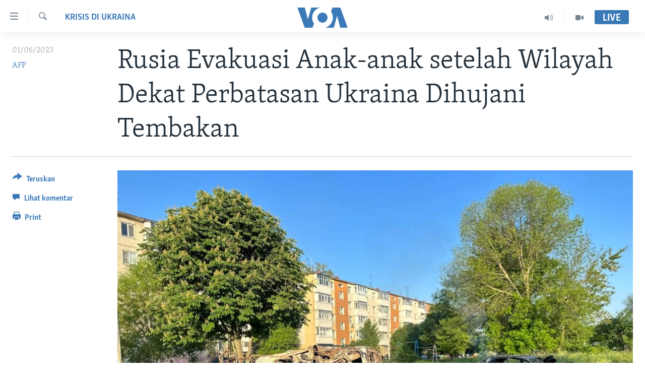

--- FILE ---
content_type: text/html; charset=utf-8
request_url: https://www.voaindonesia.com/a/rusia-evakuasi-anak-anak-setelah-wilayah-dekat-perbatasan-ukraina-dihujani-tembakan/7118219.html
body_size: 11394
content:

<!DOCTYPE html>
<html lang="id" dir="ltr" class="no-js">
<head>
<link href="/Content/responsive/VOA/id/VOA-id.css?&amp;av=0.0.0.0&amp;cb=306" rel="stylesheet"/>
<script src="https://tags.voaindonesia.com/voa-pangea/prod/utag.sync.js"></script> <script type='text/javascript' src='https://www.youtube.com/iframe_api' async></script>
<script type="text/javascript">
//a general 'js' detection, must be on top level in <head>, due to CSS performance
document.documentElement.className = "js";
var cacheBuster = "306";
var appBaseUrl = "/";
var imgEnhancerBreakpoints = [0, 144, 256, 408, 650, 1023, 1597];
var isLoggingEnabled = false;
var isPreviewPage = false;
var isLivePreviewPage = false;
if (!isPreviewPage) {
window.RFE = window.RFE || {};
window.RFE.cacheEnabledByParam = window.location.href.indexOf('nocache=1') === -1;
const url = new URL(window.location.href);
const params = new URLSearchParams(url.search);
// Remove the 'nocache' parameter
params.delete('nocache');
// Update the URL without the 'nocache' parameter
url.search = params.toString();
window.history.replaceState(null, '', url.toString());
} else {
window.addEventListener('load', function() {
const links = window.document.links;
for (let i = 0; i < links.length; i++) {
links[i].href = '#';
links[i].target = '_self';
}
})
}
var pwaEnabled = false;
var swCacheDisabled;
</script>
<meta charset="utf-8" />
<title>Rusia Evakuasi Anak-anak setelah Wilayah Dekat Perbatasan Ukraina Dihujani Tembakan</title>
<meta name="description" content="Rusia mengaku mengevakuasi ratusan anak dari sejumlah desa karena meningkatnya hujanan tembakan di wilayah perbatasan Kota Belgorod, di mana situasinya dianggap mengkhawatirkan oleh Kremlin.
Lebih dari setahun semenjak invasi ke Ukraina, Rusia kini menghadapi peningkatan serangan di tanahnya..." />
<meta name="keywords" content="Eropa, VOA Headline News, Krisis di Ukraina, Rusia, anak-anak, evakuasi, Belgorod" />
<meta name="viewport" content="width=device-width, initial-scale=1.0" />
<meta http-equiv="X-UA-Compatible" content="IE=edge" />
<meta name="robots" content="max-image-preview:large"><meta property="fb:pages" content="145990654824" />
<meta name="msvalidate.01" content="3286EE554B6F672A6F2E608C02343C0E" />
<link href="https://www.voaindonesia.com/a/rusia-evakuasi-anak-anak-setelah-wilayah-dekat-perbatasan-ukraina-dihujani-tembakan/7118219.html" rel="canonical" />
<meta name="apple-mobile-web-app-title" content="VOA" />
<meta name="apple-mobile-web-app-status-bar-style" content="black" />
<meta name="apple-itunes-app" content="app-id=632618796, app-argument=//7118219.ltr" />
<meta content="Rusia Evakuasi Anak-anak setelah Wilayah Dekat Perbatasan Ukraina Dihujani Tembakan" property="og:title" />
<meta content="Rusia mengaku mengevakuasi ratusan anak dari sejumlah desa karena meningkatnya hujanan tembakan di wilayah perbatasan Kota Belgorod, di mana situasinya dianggap mengkhawatirkan oleh Kremlin.
Lebih dari setahun semenjak invasi ke Ukraina, Rusia kini menghadapi peningkatan serangan di tanahnya..." property="og:description" />
<meta content="article" property="og:type" />
<meta content="https://www.voaindonesia.com/a/rusia-evakuasi-anak-anak-setelah-wilayah-dekat-perbatasan-ukraina-dihujani-tembakan/7118219.html" property="og:url" />
<meta content="VOA Indonesia" property="og:site_name" />
<meta content="https://www.facebook.com/voaindonesia" property="article:publisher" />
<meta content="https://gdb.voanews.com/b8cd5261-deba-426b-81b0-2e9d7cf6fc16.jpg" property="og:image" />
<meta content="277452202365916" property="fb:app_id" />
<meta content="AFP" name="Author" />
<meta content="summary_large_image" name="twitter:card" />
<meta content="@voaindonesia" name="twitter:site" />
<meta content="https://gdb.voanews.com/b8cd5261-deba-426b-81b0-2e9d7cf6fc16.jpg" name="twitter:image" />
<meta content="Rusia Evakuasi Anak-anak setelah Wilayah Dekat Perbatasan Ukraina Dihujani Tembakan" name="twitter:title" />
<meta content="Rusia mengaku mengevakuasi ratusan anak dari sejumlah desa karena meningkatnya hujanan tembakan di wilayah perbatasan Kota Belgorod, di mana situasinya dianggap mengkhawatirkan oleh Kremlin.
Lebih dari setahun semenjak invasi ke Ukraina, Rusia kini menghadapi peningkatan serangan di tanahnya..." name="twitter:description" />
<link rel="amphtml" href="https://www.voaindonesia.com/amp/rusia-evakuasi-anak-anak-setelah-wilayah-dekat-perbatasan-ukraina-dihujani-tembakan/7118219.html" />
<script type="application/ld+json">{"articleSection":"Krisis di Ukraina","isAccessibleForFree":true,"headline":"Rusia Evakuasi Anak-anak setelah Wilayah Dekat Perbatasan Ukraina Dihujani Tembakan","inLanguage":"id","keywords":"Eropa, VOA Headline News, Krisis di Ukraina, Rusia, anak-anak, evakuasi, Belgorod","author":{"@type":"Person","url":"https://www.voaindonesia.com/author/afp/tjtyy","description":"","image":{"@type":"ImageObject"},"name":"AFP"},"datePublished":"2023-06-01 07:31:57Z","dateModified":"2023-06-01 07:31:57Z","publisher":{"logo":{"width":512,"height":220,"@type":"ImageObject","url":"https://www.voaindonesia.com/Content/responsive/VOA/id/img/logo.png"},"@type":"NewsMediaOrganization","url":"https://www.voaindonesia.com","sameAs":["https://facebook.com/voaindonesia","https://www.twitter.com/voaindonesia","https://www.youtube.com/voaindonesia","https://instagram.com/voaindonesia/"],"name":"VOA Indonesia | Berita AS, Dunia, Indonesia, Diaspora Indonesia di AS","alternateName":""},"@context":"https://schema.org","@type":"NewsArticle","mainEntityOfPage":"https://www.voaindonesia.com/a/rusia-evakuasi-anak-anak-setelah-wilayah-dekat-perbatasan-ukraina-dihujani-tembakan/7118219.html","url":"https://www.voaindonesia.com/a/rusia-evakuasi-anak-anak-setelah-wilayah-dekat-perbatasan-ukraina-dihujani-tembakan/7118219.html","description":"Rusia mengaku mengevakuasi ratusan anak dari sejumlah desa karena meningkatnya hujanan tembakan di wilayah perbatasan Kota Belgorod, di mana situasinya dianggap mengkhawatirkan oleh Kremlin.\r\n\r\n Lebih dari setahun semenjak invasi ke Ukraina, Rusia kini menghadapi peningkatan serangan di tanahnya...","image":{"width":1080,"height":608,"@type":"ImageObject","url":"https://gdb.voanews.com/b8cd5261-deba-426b-81b0-2e9d7cf6fc16_w1080_h608.jpg"},"name":"Rusia Evakuasi Anak-anak setelah Wilayah Dekat Perbatasan Ukraina Dihujani Tembakan"}</script>
<script src="/Scripts/responsive/infographics.b?v=dVbZ-Cza7s4UoO3BqYSZdbxQZVF4BOLP5EfYDs4kqEo1&amp;av=0.0.0.0&amp;cb=306"></script>
<script src="/Scripts/responsive/loader.b?v=Q26XNwrL6vJYKjqFQRDnx01Lk2pi1mRsuLEaVKMsvpA1&amp;av=0.0.0.0&amp;cb=306"></script>
<link rel="icon" type="image/svg+xml" href="/Content/responsive/VOA/img/webApp/favicon.svg" />
<link rel="alternate icon" href="/Content/responsive/VOA/img/webApp/favicon.ico" />
<link rel="apple-touch-icon" sizes="152x152" href="/Content/responsive/VOA/img/webApp/ico-152x152.png" />
<link rel="apple-touch-icon" sizes="144x144" href="/Content/responsive/VOA/img/webApp/ico-144x144.png" />
<link rel="apple-touch-icon" sizes="114x114" href="/Content/responsive/VOA/img/webApp/ico-114x114.png" />
<link rel="apple-touch-icon" sizes="72x72" href="/Content/responsive/VOA/img/webApp/ico-72x72.png" />
<link rel="apple-touch-icon-precomposed" href="/Content/responsive/VOA/img/webApp/ico-57x57.png" />
<link rel="icon" sizes="192x192" href="/Content/responsive/VOA/img/webApp/ico-192x192.png" />
<link rel="icon" sizes="128x128" href="/Content/responsive/VOA/img/webApp/ico-128x128.png" />
<meta name="msapplication-TileColor" content="#ffffff" />
<meta name="msapplication-TileImage" content="/Content/responsive/VOA/img/webApp/ico-144x144.png" />
<link rel="alternate" type="application/rss+xml" title="VOA - Top Stories [RSS]" href="/api/" />
<link rel="sitemap" type="application/rss+xml" href="/sitemap.xml" />
</head>
<body class=" nav-no-loaded cc_theme pg-article print-lay-article js-category-to-nav nojs-images ">
<script type="text/javascript" >
var analyticsData = {url:"https://www.voaindonesia.com/a/rusia-evakuasi-anak-anak-setelah-wilayah-dekat-perbatasan-ukraina-dihujani-tembakan/7118219.html",property_id:"466",article_uid:"7118219",page_title:"Rusia Evakuasi Anak-anak setelah Wilayah Dekat Perbatasan Ukraina Dihujani Tembakan",page_type:"article",content_type:"article",subcontent_type:"article",last_modified:"2023-06-01 07.31.57Z",pub_datetime:"2023-06-01 07.31.57Z",pub_year:"2023",pub_month:"06",pub_day:"01",pub_hour:"07",pub_weekday:"Thursday",section:"krisis di ukraina",english_section:"crisis-in-ukraine",byline:"AFP",categories:"europe,voaheadline-news,crisis-in-ukraine",tags:"rusia;anak-anak;evakuasi;belgorod",domain:"www.voaindonesia.com",language:"Indonesian",language_service:"VOA Indonesian",platform:"web",copied:"no",copied_article:"",copied_title:"",runs_js:"Yes",cms_release:"8.44.0.0.306",enviro_type:"prod",slug:"rusia-evakuasi-anak-anak-setelah-wilayah-dekat-perbatasan-ukraina-dihujani-tembakan",entity:"VOA",short_language_service:"IND",platform_short:"W",page_name:"Rusia Evakuasi Anak-anak setelah Wilayah Dekat Perbatasan Ukraina Dihujani Tembakan"};
</script>
<noscript><iframe src="https://www.googletagmanager.com/ns.html?id=GTM-N8MP7P" height="0" width="0" style="display:none;visibility:hidden"></iframe></noscript><script type="text/javascript" data-cookiecategory="analytics">
var gtmEventObject = Object.assign({}, analyticsData, {event: 'page_meta_ready'});window.dataLayer = window.dataLayer || [];window.dataLayer.push(gtmEventObject);
if (top.location === self.location) { //if not inside of an IFrame
var renderGtm = "true";
if (renderGtm === "true") {
(function(w,d,s,l,i){w[l]=w[l]||[];w[l].push({'gtm.start':new Date().getTime(),event:'gtm.js'});var f=d.getElementsByTagName(s)[0],j=d.createElement(s),dl=l!='dataLayer'?'&l='+l:'';j.async=true;j.src='//www.googletagmanager.com/gtm.js?id='+i+dl;f.parentNode.insertBefore(j,f);})(window,document,'script','dataLayer','GTM-N8MP7P');
}
}
</script>
<!--Analytics tag js version start-->
<script type="text/javascript" data-cookiecategory="analytics">
var utag_data = Object.assign({}, analyticsData, {});
if(typeof(TealiumTagFrom)==='function' && typeof(TealiumTagSearchKeyword)==='function') {
var utag_from=TealiumTagFrom();var utag_searchKeyword=TealiumTagSearchKeyword();
if(utag_searchKeyword!=null && utag_searchKeyword!=='' && utag_data["search_keyword"]==null) utag_data["search_keyword"]=utag_searchKeyword;if(utag_from!=null && utag_from!=='') utag_data["from"]=TealiumTagFrom();}
if(window.top!== window.self&&utag_data.page_type==="snippet"){utag_data.page_type = 'iframe';}
try{if(window.top!==window.self&&window.self.location.hostname===window.top.location.hostname){utag_data.platform = 'self-embed';utag_data.platform_short = 'se';}}catch(e){if(window.top!==window.self&&window.self.location.search.includes("platformType=self-embed")){utag_data.platform = 'cross-promo';utag_data.platform_short = 'cp';}}
(function(a,b,c,d){ a="https://tags.voaindonesia.com/voa-pangea/prod/utag.js"; b=document;c="script";d=b.createElement(c);d.src=a;d.type="text/java"+c;d.async=true; a=b.getElementsByTagName(c)[0];a.parentNode.insertBefore(d,a); })();
</script>
<!--Analytics tag js version end-->
<!-- Analytics tag management NoScript -->
<noscript>
<img style="position: absolute; border: none;" src="https://ssc.voaindonesia.com/b/ss/bbgprod,bbgentityvoa/1/G.4--NS/1123046702?pageName=voa%3aind%3aw%3aarticle%3arusia%20evakuasi%20anak-anak%20setelah%20wilayah%20dekat%20perbatasan%20ukraina%20dihujani%20tembakan&amp;c6=rusia%20evakuasi%20anak-anak%20setelah%20wilayah%20dekat%20perbatasan%20ukraina%20dihujani%20tembakan&amp;v36=8.44.0.0.306&amp;v6=D=c6&amp;g=https%3a%2f%2fwww.voaindonesia.com%2fa%2frusia-evakuasi-anak-anak-setelah-wilayah-dekat-perbatasan-ukraina-dihujani-tembakan%2f7118219.html&amp;c1=D=g&amp;v1=D=g&amp;events=event1,event52&amp;c16=voa%20indonesian&amp;v16=D=c16&amp;c5=crisis-in-ukraine&amp;v5=D=c5&amp;ch=krisis%20di%20ukraina&amp;c15=indonesian&amp;v15=D=c15&amp;c4=article&amp;v4=D=c4&amp;c14=7118219&amp;v14=D=c14&amp;v20=no&amp;c17=web&amp;v17=D=c17&amp;mcorgid=518abc7455e462b97f000101%40adobeorg&amp;server=www.voaindonesia.com&amp;pageType=D=c4&amp;ns=bbg&amp;v29=D=server&amp;v25=voa&amp;v30=466&amp;v105=D=User-Agent " alt="analytics" width="1" height="1" /></noscript>
<!-- End of Analytics tag management NoScript -->
<!--*** Accessibility links - For ScreenReaders only ***-->
<section>
<div class="sr-only">
<h2>Tautan-tautan Akses</h2>
<ul>
<li><a href="#content" data-disable-smooth-scroll="1">Lanjut ke Konten Utama</a></li>
<li><a href="#navigation" data-disable-smooth-scroll="1">Lanjut ke Navigasi Utama
</a></li>
<li><a href="#txtHeaderSearch" data-disable-smooth-scroll="1">Lanjut ke Pencarian</a></li>
</ul>
</div>
</section>
<div dir="ltr">
<div id="page">
<aside>
<div class="c-lightbox overlay-modal">
<div class="c-lightbox__intro">
<h2 class="c-lightbox__intro-title"></h2>
<button class="btn btn--rounded c-lightbox__btn c-lightbox__intro-next" title="Berikutnya">
<span class="ico ico--rounded ico-chevron-forward"></span>
<span class="sr-only">Berikutnya</span>
</button>
</div>
<div class="c-lightbox__nav">
<button class="btn btn--rounded c-lightbox__btn c-lightbox__btn--close" title="Tutup">
<span class="ico ico--rounded ico-close"></span>
<span class="sr-only">Tutup</span>
</button>
<button class="btn btn--rounded c-lightbox__btn c-lightbox__btn--prev" title="Sebelumnya">
<span class="ico ico--rounded ico-chevron-backward"></span>
<span class="sr-only">Sebelumnya</span>
</button>
<button class="btn btn--rounded c-lightbox__btn c-lightbox__btn--next" title="Berikutnya">
<span class="ico ico--rounded ico-chevron-forward"></span>
<span class="sr-only">Berikutnya</span>
</button>
</div>
<div class="c-lightbox__content-wrap">
<figure class="c-lightbox__content">
<span class="c-spinner c-spinner--lightbox">
<img src="/Content/responsive/img/player-spinner.png"
alt="mohon tunggu"
title="mohon tunggu" />
</span>
<div class="c-lightbox__img">
<div class="thumb">
<img src="" alt="" />
</div>
</div>
<figcaption>
<div class="c-lightbox__info c-lightbox__info--foot">
<span class="c-lightbox__counter"></span>
<span class="caption c-lightbox__caption"></span>
</div>
</figcaption>
</figure>
</div>
<div class="hidden">
<div class="content-advisory__box content-advisory__box--lightbox">
<span class="content-advisory__box-text">This image contains sensitive content which some people may find offensive or disturbing.</span>
<button class="btn btn--transparent content-advisory__box-btn m-t-md" value="text" type="button">
<span class="btn__text">
Click to reveal
</span>
</button>
</div>
</div>
</div>
<div class="print-dialogue">
<div class="container">
<h3 class="print-dialogue__title section-head">Print Options:</h3>
<div class="print-dialogue__opts">
<ul class="print-dialogue__opt-group">
<li class="form__group form__group--checkbox">
<input class="form__check " id="checkboxImages" name="checkboxImages" type="checkbox" checked="checked" />
<label for="checkboxImages" class="form__label m-t-md">Images</label>
</li>
<li class="form__group form__group--checkbox">
<input class="form__check " id="checkboxMultimedia" name="checkboxMultimedia" type="checkbox" checked="checked" />
<label for="checkboxMultimedia" class="form__label m-t-md">Multimedia</label>
</li>
</ul>
<ul class="print-dialogue__opt-group">
<li class="form__group form__group--checkbox">
<input class="form__check " id="checkboxEmbedded" name="checkboxEmbedded" type="checkbox" checked="checked" />
<label for="checkboxEmbedded" class="form__label m-t-md">Embedded Content</label>
</li>
<li class="hidden">
<input class="form__check " id="checkboxComments" name="checkboxComments" type="checkbox" />
<label for="checkboxComments" class="form__label m-t-md">Comments</label>
</li>
</ul>
</div>
<div class="print-dialogue__buttons">
<button class="btn btn--secondary close-button" type="button" title="Batalkan">
<span class="btn__text ">Batalkan</span>
</button>
<button class="btn btn-cust-print m-l-sm" type="button" title="Print">
<span class="btn__text ">Print</span>
</button>
</div>
</div>
</div>
<div class="ctc-message pos-fix">
<div class="ctc-message__inner">Link has been copied to clipboard</div>
</div>
</aside>
<div class="hdr-20 hdr-20--big">
<div class="hdr-20__inner">
<div class="hdr-20__max pos-rel">
<div class="hdr-20__side hdr-20__side--primary d-flex">
<label data-for="main-menu-ctrl" data-switcher-trigger="true" data-switch-target="main-menu-ctrl" class="burger hdr-trigger pos-rel trans-trigger" data-trans-evt="click" data-trans-id="menu">
<span class="ico ico-close hdr-trigger__ico hdr-trigger__ico--close burger__ico burger__ico--close"></span>
<span class="ico ico-menu hdr-trigger__ico hdr-trigger__ico--open burger__ico burger__ico--open"></span>
</label>
<div class="menu-pnl pos-fix trans-target" data-switch-target="main-menu-ctrl" data-trans-id="menu">
<div class="menu-pnl__inner">
<nav class="main-nav menu-pnl__item menu-pnl__item--first">
<ul class="main-nav__list accordeon" data-analytics-tales="false" data-promo-name="link" data-location-name="nav,secnav">
<li class="main-nav__item">
<a class="main-nav__item-name main-nav__item-name--link" href="http://m.voaindonesia.com/" title="Beranda" >Beranda</a>
</li>
<li class="main-nav__item">
<a class="main-nav__item-name main-nav__item-name--link" href="/BeritaDunia" title="Dunia" data-item-name="world-news" >Dunia</a>
</li>
<li class="main-nav__item">
<a class="main-nav__item-name main-nav__item-name--link" href="/Video" title="Video" data-item-name="video" >Video</a>
</li>
<li class="main-nav__item">
<a class="main-nav__item-name main-nav__item-name--link" href="/Polygraph" title="Polygraph" data-item-name="polygraph" >Polygraph</a>
</li>
<li class="main-nav__item">
<a class="main-nav__item-name main-nav__item-name--link" href="https://www.voaindonesia.com/programs/tv" title="Daftar Program" >Daftar Program</a>
</li>
</ul>
</nav>
<div class="menu-pnl__item">
<a href="https://learningenglish.voanews.com/" class="menu-pnl__item-link" alt="Learning English">Learning English</a>
</div>
<div class="menu-pnl__item menu-pnl__item--social">
<h5 class="menu-pnl__sub-head">Ikuti Kami</h5>
<a href="https://facebook.com/voaindonesia" title="Ikuti kami di Facebook" data-analytics-text="follow_on_facebook" class="btn btn--rounded btn--social-inverted menu-pnl__btn js-social-btn btn-facebook" target="_blank" rel="noopener">
<span class="ico ico-facebook-alt ico--rounded"></span>
</a>
<a href="https://www.twitter.com/voaindonesia" title="Ikuti kami di Twitter" data-analytics-text="follow_on_twitter" class="btn btn--rounded btn--social-inverted menu-pnl__btn js-social-btn btn-twitter" target="_blank" rel="noopener">
<span class="ico ico-twitter ico--rounded"></span>
</a>
<a href="https://www.youtube.com/voaindonesia" title="Ikuti kami di YouTube" data-analytics-text="follow_on_youtube" class="btn btn--rounded btn--social-inverted menu-pnl__btn js-social-btn btn-youtube" target="_blank" rel="noopener">
<span class="ico ico-youtube ico--rounded"></span>
</a>
<a href="https://instagram.com/voaindonesia/" title="Ikuti kami di Instagram" data-analytics-text="follow_on_instagram" class="btn btn--rounded btn--social-inverted menu-pnl__btn js-social-btn btn-instagram" target="_blank" rel="noopener">
<span class="ico ico-instagram ico--rounded"></span>
</a>
</div>
<div class="menu-pnl__item">
<a href="/navigation/allsites" class="menu-pnl__item-link">
<span class="ico ico-languages "></span>
Bahasa-bahasa
</a>
</div>
</div>
</div>
<label data-for="top-search-ctrl" data-switcher-trigger="true" data-switch-target="top-search-ctrl" class="top-srch-trigger hdr-trigger">
<span class="ico ico-close hdr-trigger__ico hdr-trigger__ico--close top-srch-trigger__ico top-srch-trigger__ico--close"></span>
<span class="ico ico-search hdr-trigger__ico hdr-trigger__ico--open top-srch-trigger__ico top-srch-trigger__ico--open"></span>
</label>
<div class="srch-top srch-top--in-header" data-switch-target="top-search-ctrl">
<div class="container">
<form action="/s" class="srch-top__form srch-top__form--in-header" id="form-topSearchHeader" method="get" role="search"><label for="txtHeaderSearch" class="sr-only">Cari</label>
<input type="text" id="txtHeaderSearch" name="k" placeholder="cari..." accesskey="s" value="" class="srch-top__input analyticstag-event" onkeydown="if (event.keyCode === 13) { FireAnalyticsTagEventOnSearch('search', $dom.get('#txtHeaderSearch')[0].value) }" />
<button title="Cari" type="submit" class="btn btn--top-srch analyticstag-event" onclick="FireAnalyticsTagEventOnSearch('search', $dom.get('#txtHeaderSearch')[0].value) ">
<span class="ico ico-search"></span>
</button></form>
</div>
</div>
<a href="/" class="main-logo-link">
<img src="/Content/responsive/VOA/id/img/logo-compact.svg" class="main-logo main-logo--comp" alt="site logo">
<img src="/Content/responsive/VOA/id/img/logo.svg" class="main-logo main-logo--big" alt="site logo">
</a>
</div>
<div class="hdr-20__side hdr-20__side--secondary d-flex">
<a href="/Video" title="Video" class="hdr-20__secondary-item" data-item-name="video">
<span class="ico ico-video hdr-20__secondary-icon"></span>
</a>
<a href="/p/3890.html" title="Audio" class="hdr-20__secondary-item" data-item-name="audio">
<span class="ico ico-audio hdr-20__secondary-icon"></span>
</a>
<a href="/s" title="Cari" class="hdr-20__secondary-item hdr-20__secondary-item--search" data-item-name="search">
<span class="ico ico-search hdr-20__secondary-icon hdr-20__secondary-icon--search"></span>
</a>
<div class="hdr-20__secondary-item live-b-drop">
<div class="live-b-drop__off">
<a href="/live/" class="live-b-drop__link" title="Live" data-item-name="live">
<span class="badge badge--live-btn badge--live-btn-off">
Live
</span>
</a>
</div>
<div class="live-b-drop__on hidden">
<label data-for="live-ctrl" data-switcher-trigger="true" data-switch-target="live-ctrl" class="live-b-drop__label pos-rel">
<span class="badge badge--live badge--live-btn">
Live
</span>
<span class="ico ico-close live-b-drop__label-ico live-b-drop__label-ico--close"></span>
</label>
<div class="live-b-drop__panel" id="targetLivePanelDiv" data-switch-target="live-ctrl"></div>
</div>
</div>
<div class="srch-bottom">
<form action="/s" class="srch-bottom__form d-flex" id="form-bottomSearch" method="get" role="search"><label for="txtSearch" class="sr-only">Cari</label>
<input type="search" id="txtSearch" name="k" placeholder="cari..." accesskey="s" value="" class="srch-bottom__input analyticstag-event" onkeydown="if (event.keyCode === 13) { FireAnalyticsTagEventOnSearch('search', $dom.get('#txtSearch')[0].value) }" />
<button title="Cari" type="submit" class="btn btn--bottom-srch analyticstag-event" onclick="FireAnalyticsTagEventOnSearch('search', $dom.get('#txtSearch')[0].value) ">
<span class="ico ico-search"></span>
</button></form>
</div>
</div>
<img src="/Content/responsive/VOA/id/img/logo-print.gif" class="logo-print" alt="site logo">
<img src="/Content/responsive/VOA/id/img/logo-print_color.png" class="logo-print logo-print--color" alt="site logo">
</div>
</div>
</div>
<script>
if (document.body.className.indexOf('pg-home') > -1) {
var nav2In = document.querySelector('.hdr-20__inner');
var nav2Sec = document.querySelector('.hdr-20__side--secondary');
var secStyle = window.getComputedStyle(nav2Sec);
if (nav2In && window.pageYOffset < 150 && secStyle['position'] !== 'fixed') {
nav2In.classList.add('hdr-20__inner--big')
}
}
</script>
<div class="c-hlights c-hlights--breaking c-hlights--no-item" data-hlight-display="mobile,desktop">
<div class="c-hlights__wrap container p-0">
<div class="c-hlights__nav">
<a role="button" href="#" title="Sebelumnya">
<span class="ico ico-chevron-backward m-0"></span>
<span class="sr-only">Sebelumnya</span>
</a>
<a role="button" href="#" title="Berikutnya">
<span class="ico ico-chevron-forward m-0"></span>
<span class="sr-only">Berikutnya</span>
</a>
</div>
<span class="c-hlights__label">
<span class="">Breaking News</span>
<span class="switcher-trigger">
<label data-for="more-less-1" data-switcher-trigger="true" class="switcher-trigger__label switcher-trigger__label--more p-b-0" title="Tampilkan selengkapnya">
<span class="ico ico-chevron-down"></span>
</label>
<label data-for="more-less-1" data-switcher-trigger="true" class="switcher-trigger__label switcher-trigger__label--less p-b-0" title="Show less">
<span class="ico ico-chevron-up"></span>
</label>
</span>
</span>
<ul class="c-hlights__items switcher-target" data-switch-target="more-less-1">
</ul>
</div>
</div> <div id="content">
<main class="container">
<div class="hdr-container">
<div class="row">
<div class="col-category col-xs-12 col-md-2 pull-left"> <div class="category js-category">
<a class="" href="/z/4021">Krisis di Ukraina</a> </div>
</div><div class="col-title col-xs-12 col-md-10 pull-right"> <h1 class="title pg-title">
Rusia Evakuasi Anak-anak setelah Wilayah Dekat Perbatasan Ukraina Dihujani Tembakan
</h1>
</div><div class="col-publishing-details col-xs-12 col-sm-12 col-md-2 pull-left"> <div class="publishing-details ">
<div class="published">
<span class="date" >
<time pubdate="pubdate" datetime="2023-06-01T14:31:57+07:00">
01/06/2023
</time>
</span>
</div>
<div class="links">
<ul class="links__list links__list--column">
<li class="links__item">
<a class="links__item-link" href="/author/afp/tjtyy" title="AFP">AFP</a>
</li>
</ul>
</div>
</div>
</div><div class="col-lg-12 separator"> <div class="separator">
<hr class="title-line" />
</div>
</div><div class="col-multimedia col-xs-12 col-md-10 pull-right"> <div class="cover-media">
<figure class="media-image js-media-expand">
<div class="img-wrap">
<div class="thumb thumb16_9">
<img src="https://gdb.voanews.com/29d3da29-b47c-4269-84cc-d9d14c27d171_w250_r1_s.jpg" alt="Sejumlah kendaraan tampak rusak akibat apa yang dikatakan sebagai serangan pasukan Ukraina ke wilayah Belgorod, Rusia, pada 31 Mei 2023. (Foto: Governor of Russia&#39;s Belgorod Region Vyacheslav Gladkov via Telegram/Handout via Reuters) " />
</div>
</div>
<figcaption>
<span class="caption">Sejumlah kendaraan tampak rusak akibat apa yang dikatakan sebagai serangan pasukan Ukraina ke wilayah Belgorod, Rusia, pada 31 Mei 2023. (Foto: Governor of Russia&#39;s Belgorod Region Vyacheslav Gladkov via Telegram/Handout via Reuters) </span>
</figcaption>
</figure>
</div>
</div><div class="col-xs-12 col-md-2 pull-left article-share pos-rel"> <div class="share--box">
<div class="sticky-share-container" style="display:none">
<div class="container">
<a href="https://www.voaindonesia.com" id="logo-sticky-share">&nbsp;</a>
<div class="pg-title pg-title--sticky-share">
Rusia Evakuasi Anak-anak setelah Wilayah Dekat Perbatasan Ukraina Dihujani Tembakan
</div>
<div class="sticked-nav-actions">
<!--This part is for sticky navigation display-->
<p class="buttons link-content-sharing p-0 ">
<button class="btn btn--link btn-content-sharing p-t-0 " id="btnContentSharing" value="text" role="Button" type="" title="Pilihan penerusan lainnya">
<span class="ico ico-share ico--l"></span>
<span class="btn__text ">
Teruskan
</span>
</button>
</p>
<aside class="content-sharing js-content-sharing js-content-sharing--apply-sticky content-sharing--sticky"
role="complementary"
data-share-url="https://www.voaindonesia.com/a/rusia-evakuasi-anak-anak-setelah-wilayah-dekat-perbatasan-ukraina-dihujani-tembakan/7118219.html" data-share-title="Rusia Evakuasi Anak-anak setelah Wilayah Dekat Perbatasan Ukraina Dihujani Tembakan" data-share-text="">
<div class="content-sharing__popover">
<h6 class="content-sharing__title">Teruskan</h6>
<button href="#close" id="btnCloseSharing" class="btn btn--text-like content-sharing__close-btn">
<span class="ico ico-close ico--l"></span>
</button>
<ul class="content-sharing__list">
<li class="content-sharing__item">
<div class="ctc ">
<input type="text" class="ctc__input" readonly="readonly">
<a href="" js-href="https://www.voaindonesia.com/a/rusia-evakuasi-anak-anak-setelah-wilayah-dekat-perbatasan-ukraina-dihujani-tembakan/7118219.html" class="content-sharing__link ctc__button">
<span class="ico ico-copy-link ico--rounded ico--s"></span>
<span class="content-sharing__link-text">Copy link</span>
</a>
</div>
</li>
<li class="content-sharing__item">
<a href="https://facebook.com/sharer.php?u=https%3a%2f%2fwww.voaindonesia.com%2fa%2frusia-evakuasi-anak-anak-setelah-wilayah-dekat-perbatasan-ukraina-dihujani-tembakan%2f7118219.html"
data-analytics-text="share_on_facebook"
title="Facebook" target="_blank"
class="content-sharing__link js-social-btn">
<span class="ico ico-facebook ico--rounded ico--s"></span>
<span class="content-sharing__link-text">Facebook</span>
</a>
</li>
<li class="content-sharing__item">
<a href="https://twitter.com/share?url=https%3a%2f%2fwww.voaindonesia.com%2fa%2frusia-evakuasi-anak-anak-setelah-wilayah-dekat-perbatasan-ukraina-dihujani-tembakan%2f7118219.html&amp;text=Rusia+Evakuasi+Anak-anak+setelah+Wilayah+Dekat+Perbatasan+Ukraina+Dihujani+Tembakan"
data-analytics-text="share_on_twitter"
title="Twitter" target="_blank"
class="content-sharing__link js-social-btn">
<span class="ico ico-twitter ico--rounded ico--s"></span>
<span class="content-sharing__link-text">Twitter</span>
</a>
</li>
<li class="content-sharing__item visible-xs-inline-block visible-sm-inline-block">
<a href="whatsapp://send?text=https%3a%2f%2fwww.voaindonesia.com%2fa%2frusia-evakuasi-anak-anak-setelah-wilayah-dekat-perbatasan-ukraina-dihujani-tembakan%2f7118219.html"
data-analytics-text="share_on_whatsapp"
title="WhatsApp" target="_blank"
class="content-sharing__link js-social-btn">
<span class="ico ico-whatsapp ico--rounded ico--s"></span>
<span class="content-sharing__link-text">WhatsApp</span>
</a>
</li>
<li class="content-sharing__item visible-md-inline-block visible-lg-inline-block">
<a href="https://web.whatsapp.com/send?text=https%3a%2f%2fwww.voaindonesia.com%2fa%2frusia-evakuasi-anak-anak-setelah-wilayah-dekat-perbatasan-ukraina-dihujani-tembakan%2f7118219.html"
data-analytics-text="share_on_whatsapp_desktop"
title="WhatsApp" target="_blank"
class="content-sharing__link js-social-btn">
<span class="ico ico-whatsapp ico--rounded ico--s"></span>
<span class="content-sharing__link-text">WhatsApp</span>
</a>
</li>
<li class="content-sharing__item visible-xs-inline-block visible-sm-inline-block">
<a href="https://line.me/R/msg/text/?https%3a%2f%2fwww.voaindonesia.com%2fa%2frusia-evakuasi-anak-anak-setelah-wilayah-dekat-perbatasan-ukraina-dihujani-tembakan%2f7118219.html"
data-analytics-text="share_on_line"
title="Line" target="_blank"
class="content-sharing__link js-social-btn">
<span class="ico ico-line ico--rounded ico--s"></span>
<span class="content-sharing__link-text">Line</span>
</a>
</li>
<li class="content-sharing__item visible-md-inline-block visible-lg-inline-block">
<a href="https://timeline.line.me/social-plugin/share?url=https%3a%2f%2fwww.voaindonesia.com%2fa%2frusia-evakuasi-anak-anak-setelah-wilayah-dekat-perbatasan-ukraina-dihujani-tembakan%2f7118219.html"
data-analytics-text="share_on_line_desktop"
title="Line" target="_blank"
class="content-sharing__link js-social-btn">
<span class="ico ico-line ico--rounded ico--s"></span>
<span class="content-sharing__link-text">Line</span>
</a>
</li>
<li class="content-sharing__item">
<a href="mailto:?body=https%3a%2f%2fwww.voaindonesia.com%2fa%2frusia-evakuasi-anak-anak-setelah-wilayah-dekat-perbatasan-ukraina-dihujani-tembakan%2f7118219.html&amp;subject=Rusia Evakuasi Anak-anak setelah Wilayah Dekat Perbatasan Ukraina Dihujani Tembakan"
title="Email"
class="content-sharing__link ">
<span class="ico ico-email ico--rounded ico--s"></span>
<span class="content-sharing__link-text">Email</span>
</a>
</li>
</ul>
</div>
</aside>
</div>
</div>
</div>
<div class="links">
<p class="buttons link-content-sharing p-0 ">
<button class="btn btn--link btn-content-sharing p-t-0 " id="btnContentSharing" value="text" role="Button" type="" title="Pilihan penerusan lainnya">
<span class="ico ico-share ico--l"></span>
<span class="btn__text ">
Teruskan
</span>
</button>
</p>
<aside class="content-sharing js-content-sharing " role="complementary"
data-share-url="https://www.voaindonesia.com/a/rusia-evakuasi-anak-anak-setelah-wilayah-dekat-perbatasan-ukraina-dihujani-tembakan/7118219.html" data-share-title="Rusia Evakuasi Anak-anak setelah Wilayah Dekat Perbatasan Ukraina Dihujani Tembakan" data-share-text="">
<div class="content-sharing__popover">
<h6 class="content-sharing__title">Teruskan</h6>
<button href="#close" id="btnCloseSharing" class="btn btn--text-like content-sharing__close-btn">
<span class="ico ico-close ico--l"></span>
</button>
<ul class="content-sharing__list">
<li class="content-sharing__item">
<div class="ctc ">
<input type="text" class="ctc__input" readonly="readonly">
<a href="" js-href="https://www.voaindonesia.com/a/rusia-evakuasi-anak-anak-setelah-wilayah-dekat-perbatasan-ukraina-dihujani-tembakan/7118219.html" class="content-sharing__link ctc__button">
<span class="ico ico-copy-link ico--rounded ico--l"></span>
<span class="content-sharing__link-text">Copy link</span>
</a>
</div>
</li>
<li class="content-sharing__item">
<a href="https://facebook.com/sharer.php?u=https%3a%2f%2fwww.voaindonesia.com%2fa%2frusia-evakuasi-anak-anak-setelah-wilayah-dekat-perbatasan-ukraina-dihujani-tembakan%2f7118219.html"
data-analytics-text="share_on_facebook"
title="Facebook" target="_blank"
class="content-sharing__link js-social-btn">
<span class="ico ico-facebook ico--rounded ico--l"></span>
<span class="content-sharing__link-text">Facebook</span>
</a>
</li>
<li class="content-sharing__item">
<a href="https://twitter.com/share?url=https%3a%2f%2fwww.voaindonesia.com%2fa%2frusia-evakuasi-anak-anak-setelah-wilayah-dekat-perbatasan-ukraina-dihujani-tembakan%2f7118219.html&amp;text=Rusia+Evakuasi+Anak-anak+setelah+Wilayah+Dekat+Perbatasan+Ukraina+Dihujani+Tembakan"
data-analytics-text="share_on_twitter"
title="Twitter" target="_blank"
class="content-sharing__link js-social-btn">
<span class="ico ico-twitter ico--rounded ico--l"></span>
<span class="content-sharing__link-text">Twitter</span>
</a>
</li>
<li class="content-sharing__item visible-xs-inline-block visible-sm-inline-block">
<a href="whatsapp://send?text=https%3a%2f%2fwww.voaindonesia.com%2fa%2frusia-evakuasi-anak-anak-setelah-wilayah-dekat-perbatasan-ukraina-dihujani-tembakan%2f7118219.html"
data-analytics-text="share_on_whatsapp"
title="WhatsApp" target="_blank"
class="content-sharing__link js-social-btn">
<span class="ico ico-whatsapp ico--rounded ico--l"></span>
<span class="content-sharing__link-text">WhatsApp</span>
</a>
</li>
<li class="content-sharing__item visible-md-inline-block visible-lg-inline-block">
<a href="https://web.whatsapp.com/send?text=https%3a%2f%2fwww.voaindonesia.com%2fa%2frusia-evakuasi-anak-anak-setelah-wilayah-dekat-perbatasan-ukraina-dihujani-tembakan%2f7118219.html"
data-analytics-text="share_on_whatsapp_desktop"
title="WhatsApp" target="_blank"
class="content-sharing__link js-social-btn">
<span class="ico ico-whatsapp ico--rounded ico--l"></span>
<span class="content-sharing__link-text">WhatsApp</span>
</a>
</li>
<li class="content-sharing__item visible-xs-inline-block visible-sm-inline-block">
<a href="https://line.me/R/msg/text/?https%3a%2f%2fwww.voaindonesia.com%2fa%2frusia-evakuasi-anak-anak-setelah-wilayah-dekat-perbatasan-ukraina-dihujani-tembakan%2f7118219.html"
data-analytics-text="share_on_line"
title="Line" target="_blank"
class="content-sharing__link js-social-btn">
<span class="ico ico-line ico--rounded ico--l"></span>
<span class="content-sharing__link-text">Line</span>
</a>
</li>
<li class="content-sharing__item visible-md-inline-block visible-lg-inline-block">
<a href="https://timeline.line.me/social-plugin/share?url=https%3a%2f%2fwww.voaindonesia.com%2fa%2frusia-evakuasi-anak-anak-setelah-wilayah-dekat-perbatasan-ukraina-dihujani-tembakan%2f7118219.html"
data-analytics-text="share_on_line_desktop"
title="Line" target="_blank"
class="content-sharing__link js-social-btn">
<span class="ico ico-line ico--rounded ico--l"></span>
<span class="content-sharing__link-text">Line</span>
</a>
</li>
<li class="content-sharing__item">
<a href="mailto:?body=https%3a%2f%2fwww.voaindonesia.com%2fa%2frusia-evakuasi-anak-anak-setelah-wilayah-dekat-perbatasan-ukraina-dihujani-tembakan%2f7118219.html&amp;subject=Rusia Evakuasi Anak-anak setelah Wilayah Dekat Perbatasan Ukraina Dihujani Tembakan"
title="Email"
class="content-sharing__link ">
<span class="ico ico-email ico--rounded ico--l"></span>
<span class="content-sharing__link-text">Email</span>
</a>
</li>
</ul>
</div>
</aside>
<p class="buttons link-comments p-0">
<a href="#comments" class="btn btn--link p-t-0">
<span class="ico ico-comment"></span><span class="btn__text">
Lihat komentar
<span class="disqus-comment-count" data-disqus-identifier="7118219"></span>
</span>
</a>
</p>
<p class="link-print visible-md visible-lg buttons p-0">
<button class="btn btn--link btn-print p-t-0" onclick="if (typeof FireAnalyticsTagEvent === 'function') {FireAnalyticsTagEvent({ on_page_event: 'print_story' });}return false" title="(CTRL+P)">
<span class="ico ico-print"></span>
<span class="btn__text">Print</span>
</button>
</p>
</div>
</div>
</div>
</div>
</div>
<div class="body-container">
<div class="row">
<div class="col-xs-12 col-sm-12 col-md-10 col-lg-10 pull-right">
<div class="row">
<div class="col-xs-12 col-sm-12 col-md-8 col-lg-8 pull-left bottom-offset content-offset">
<div id="article-content" class="content-floated-wrap fb-quotable">
<div class="wsw">
<p>Rusia mengaku mengevakuasi ratusan anak dari sejumlah desa karena meningkatnya hujanan tembakan di wilayah perbatasan Kota Belgorod, di mana situasinya dianggap mengkhawatirkan oleh Kremlin.<br />
<br />
Lebih dari setahun semenjak invasi ke Ukraina, Rusia kini menghadapi peningkatan serangan di tanahnya sendiri, termasuk serangan yang belum pernah terjadi sebelumnya pada pekan lalu di wilayah selatan Belgorod dan sebuah serangan <em>drone</em> di Moskow pada Selasa (30/5).<br />
<br />
Pihak berwenang mulai mengevakuasi anak-anak dari distrik Shebekino dan Graivoron di perbatasan, kata gubernur wilayah, Vyacheslav Gladkov, di Telegram.</p><div data-owner-ct="Article" data-inline="False">
<div class="media-block also-read" >
<a href="/a/gedung-putih-as-tidak-tahu-siapa-yang-bertanggung-jawab-atas-serangan-drone-di-rusia/7118172.html" target="_self" title="Gedung Putih: AS Tidak Tahu Siapa yang Bertanggung Jawab Atas Serangan Drone di Rusia" class="img-wrap img-wrap--size-3 also-read__img">
<span class="thumb thumb16_9">
<noscript class="nojs-img">
<img src="https://gdb.voanews.com/e7d80b44-65c6-404d-9eb5-1ea6a4d2ac83_w100_r1.jpg" alt="Seorang pekerja tampak membetulkan bagian yang rusak dari gedung apartemen di Moskow, Rusia, pada 30 Mei 2022. Gedung apartemen tersebut dikabarkan diserang oleh pesawat nirawak. (Foto: Reuters/Maxim Shemetov)">
</noscript>
<img data-src="https://gdb.voanews.com/e7d80b44-65c6-404d-9eb5-1ea6a4d2ac83_w100_r1.jpg" alt="Seorang pekerja tampak membetulkan bagian yang rusak dari gedung apartemen di Moskow, Rusia, pada 30 Mei 2022. Gedung apartemen tersebut dikabarkan diserang oleh pesawat nirawak. (Foto: Reuters/Maxim Shemetov)" />
</span>
</a>
<div class="media-block__content also-read__body also-read__body--h">
<a href="/a/gedung-putih-as-tidak-tahu-siapa-yang-bertanggung-jawab-atas-serangan-drone-di-rusia/7118172.html" target="_self" title="Gedung Putih: AS Tidak Tahu Siapa yang Bertanggung Jawab Atas Serangan Drone di Rusia">
<span class="also-read__text--label">
BACA JUGA:
</span>
<h4 class="media-block__title media-block__title--size-3 also-read__text p-0">
Gedung Putih: AS Tidak Tahu Siapa yang Bertanggung Jawab Atas Serangan Drone di Rusia
</h4>
</a>
</div>
</div>
</div>
<p>Gladkov mengatakan, 300 anak pertama akan dibawa ke Voronezh, kota yang berjarak 250 kilometer lebih jauh ke dalam wilayah Rusia. Sementara lebih dari 1.000 anak lainnya akan dipindahkan ke provinsi lain dalam beberapa hari ke depan, tambahnya.<br />
<br />
Koresponden untuk kantor berita pemerintah <em>RIA Novosti</em> di dekat Voronezh mengatakan, bus-bus telah tiba dengan membawa 150 orang penumpang.<br />
<br />
Gladkov mengatakan, situasi semakin memburuk di desa Shebekino, di mana ia melaporkan terjadi lebih banyak hujan tembakan di siang hari, yang melukai empat orang, namun tidak menimbulkan korban jiwa.<br />
<br />
Pada Selasa, satu orang tewas dan dua lainnya terluka dalam sebuah serangan di pusat pengungsian di wilayah tersebut. Beberapa depot juga diserang dalam beberapa minggu terakhir.<br />
<br />
Serangan-serangan itu dilancarkan di tengah persiapan Kyiv untuk melakukan serangan balasan besar-besaran terhadap pasukan Moskow.<br />
<br />
“Keadaannya cukup mengkhawatirkan,” kata juru bicara Kremlin, Dmitry Peskov, terkait hujan tembakan di wilayah itu.</p><div data-owner-ct="Article" data-inline="False">
<div class="media-block also-read" >
<a href="/a/rusia-sebut-serangan-drone-ke-moskow-tindakan-teroris-ukraina-bantah-terlibat/7115866.html" target="_self" title="Rusia Sebut Serangan Drone ke Moskow &#39;Tindakan Teroris&#39;,&#160; Ukraina Bantah Terlibat" class="img-wrap img-wrap--size-3 also-read__img">
<span class="thumb thumb16_9">
<noscript class="nojs-img">
<img src="https://gdb.voanews.com/01000000-0a00-0242-a5c1-08db3cea94fb_cx0_cy1_cw0_w100_r1.jpg" alt="Menteri Pertahanan Rusia Sergei Shoigu berbicara di Moskow (foto: dok). ">
</noscript>
<img data-src="https://gdb.voanews.com/01000000-0a00-0242-a5c1-08db3cea94fb_cx0_cy1_cw0_w100_r1.jpg" alt="Menteri Pertahanan Rusia Sergei Shoigu berbicara di Moskow (foto: dok). " />
</span>
</a>
<div class="media-block__content also-read__body also-read__body--h">
<a href="/a/rusia-sebut-serangan-drone-ke-moskow-tindakan-teroris-ukraina-bantah-terlibat/7115866.html" target="_self" title="Rusia Sebut Serangan Drone ke Moskow &#39;Tindakan Teroris&#39;,&#160; Ukraina Bantah Terlibat">
<span class="also-read__text--label">
BACA JUGA:
</span>
<h4 class="media-block__title media-block__title--size-3 also-read__text p-0">
Rusia Sebut Serangan Drone ke Moskow &#39;Tindakan Teroris&#39;,&#160; Ukraina Bantah Terlibat
</h4>
</a>
</div>
</div>
</div>
<p>“Sejauh ini kami belum mendengar satu pun kecaman dari pihak Barat,” kata Peskov.<br />
<br />
Kremlin menuduh Ukraina – dan para pendukungnya di Barat – berada di balik meningkatnya jumlah serangan yang dilaporkan.<br />
<br />
Pada Selasa, kementerian luar negeri Rusia mengatakan, Barat “mendorong pemimpin Ukraina untuk melakukan tindakan yang semakin sembrono” setelah terjadinya sebuah serangan di kawasan permukiman di Moskow.<br />
<br />
Kementerian pertahanan Rusia mengatakan, delapan <em>drone</em> digunakan dalam serangan itu, lima diantaranya berhasil dijatuhkan dan tiga lainnya dilumpuhkan.<br />
<br />
Sedikitnya tiga bangunan rusak ringan, termasuk dua bangunan tempat tinggal bertingkat tinggi di barat daya kota Moskow yang dikenal sebagai kawasan elit.<br />
<br />
Ukraina, yang hampir selalu mendapat serangan setiap malam di ibu kotanya, membantah pihaknya “terlibat secara langsung” dalam serangan tersebut.<br />
<br />
Amerika Serikat mengatakan pihaknya tidak mendukung serangan di wilayah Rusia, melainkan memberi perlengkapan dan pelatihan bagi Kyiv untuk merebut kembali wilayahnya.<br />
<br />
Jurnalis AFP mengunjungi ibu kota wilayah itu, Belgorod, akhir pekan lalu.</p><div data-owner-ct="Article" data-inline="False">
<div class="media-block also-read" >
<a href="/a/iaea-minta-ukraina-dan-rusia-patuhi-lima-prinsip-untuk-mencegah-bencana-nuklir-di-pltn-zaporizhzhia/7116543.html" target="_self" title="IAEA Minta Ukraina dan Rusia Patuhi Lima Prinsip untuk Mencegah Bencana Nuklir di PLTN Zaporizhzhia" class="img-wrap img-wrap--size-3 also-read__img">
<span class="thumb thumb16_9">
<noscript class="nojs-img">
<img src="https://gdb.voanews.com/e45cda19-3359-4d44-b52f-cf66650f9eba_w100_r1.jpg" alt="Sejumlah pasukan Rusia menjaga gerbang masuk PLTN Zaporizhzhia dalam kunjungan anggota Badan Energi Atom Internasional (IAEA) ke PLTN tersebut pada 29 Maret 2023. (Foto: Reuters/Alexander Ermochenko)">
</noscript>
<img data-src="https://gdb.voanews.com/e45cda19-3359-4d44-b52f-cf66650f9eba_w100_r1.jpg" alt="Sejumlah pasukan Rusia menjaga gerbang masuk PLTN Zaporizhzhia dalam kunjungan anggota Badan Energi Atom Internasional (IAEA) ke PLTN tersebut pada 29 Maret 2023. (Foto: Reuters/Alexander Ermochenko)" />
</span>
</a>
<div class="media-block__content also-read__body also-read__body--h">
<a href="/a/iaea-minta-ukraina-dan-rusia-patuhi-lima-prinsip-untuk-mencegah-bencana-nuklir-di-pltn-zaporizhzhia/7116543.html" target="_self" title="IAEA Minta Ukraina dan Rusia Patuhi Lima Prinsip untuk Mencegah Bencana Nuklir di PLTN Zaporizhzhia">
<span class="also-read__text--label">
BACA JUGA:
</span>
<h4 class="media-block__title media-block__title--size-3 also-read__text p-0">
IAEA Minta Ukraina dan Rusia Patuhi Lima Prinsip untuk Mencegah Bencana Nuklir di PLTN Zaporizhzhia
</h4>
</a>
</div>
</div>
</div>
<p>Warga mengaku khawatir, namun mereka pasrah.<br />
<br />
“Apa yang bisa kami lakukan? Kami hanya berteriak ‘Oh!’ dan ‘Ah!’ Apa yang itu semua bisa ubah?” kata seorang pensiunan guru, Rimma Malieva (84).<br />
<br />
Sebagian besar orang yang berbicara kepada<em> AFP</em> mengaku percaya pihak berwenang akan memperbaiki kelemahan yang terungkap melalui serangan terakhir.<br />
<br />
Evgeny Sheikin, seorang tukang bangunan berusia 41 tahun, tetap mengatakan, “hal itu seharusnya tidak terjadi.” <em>[rd/rs]</em></p>
</div>
<ul>
</ul>
<div id="comments" class="comments-parent">
<div class="row">
<div class="col-xs-12">
<div class="comments comments--ext">
<h3 class="section-head">Forum</h3>
<div class="comments-form comments-external">
<script id="dsq-count-scr" src="//voa-id-420.disqus.com/count.js" async></script>
<div class="ext-comments" data-href="https://www.voaindonesia.com/a/rusia-evakuasi-anak-anak-setelah-wilayah-dekat-perbatasan-ukraina-dihujani-tembakan/7118219.html" data-lang="en" data-mobile="true" data-disqus-identifier="7118219">
<div id="disqus_thread"></div>
<script>
var disqus_config = function () {
this.page.url = 'https://www.voaindonesia.com/a/rusia-evakuasi-anak-anak-setelah-wilayah-dekat-perbatasan-ukraina-dihujani-tembakan/7118219.html';
this.page.identifier = '7118219';
};
(function() {
var d = document, s = d.createElement('script');
s.src = 'https://voa-id-420.disqus.com/embed.js';
s.setAttribute('data-timestamp', +new Date());
(d.head || d.body).appendChild(s);
})();
</script>
<noscript>
Please enable JavaScript to view the
<a href="https://disqus.com/?ref_noscript" rel="nofollow">
comments powered by Disqus.
</a>
</noscript>
</div>
</div>
</div>
</div>
</div>
</div>
</div>
</div>
<div class="col-xs-12 col-sm-12 col-md-4 col-lg-4 pull-left design-top-offset"> <div class="region">
<div class="media-block-wrap" id="wrowblock-28581_21" data-area-id=R1_1>
<h2 class="section-head">
<a href="/KrisisUkraina"><span class="ico ico-chevron-forward pull-right flip"></span>Krisis di Ukraina</a> </h2>
<div class="row">
<ul>
</ul>
</div><a class="link-more link-more--overlay" href="/z/4021">Selengkapnya</a>
</div>
<div class="media-block-wrap" id="wrowblock-28583_21" data-area-id=R3_1>
<h2 class="section-head">
Paling Populer </h2>
<div class="row trends-wg">
<a href="/a/gamelan-jembatani-hubungan-antarbangsa/7885041.html" class="col-xs-12 col-sm-6 col-md-12 col-lg-12 trends-wg__item mb-grid">
<span class="trends-wg__item-inner">
<span class="trends-wg__item-number">1</span>
<h4 class="trends-wg__item-txt">
Gamelan Jembatani Hubungan Antarbangsa
</h4>
</span>
</a>
<a href="/a/prabowo-tetapkan-anggaran-makan-bergizi-gratis-rp10-ribu-per-anak-cukup-bergizikah-/7885835.html" class="col-xs-12 col-sm-6 col-md-12 col-lg-12 trends-wg__item mb-grid">
<span class="trends-wg__item-inner">
<span class="trends-wg__item-number">2</span>
<h4 class="trends-wg__item-txt">
Prabowo Tetapkan Anggaran Makan Bergizi Gratis Rp10 Ribu Per Anak, Cukup Bergizikah?
</h4>
</span>
</a>
</div>
</div>
</div>
</div>
</div>
</div>
</div>
</div>
</main>
</div>
<footer role="contentinfo">
<div id="foot" class="foot">
<div class="container">
<div class="foot-nav collapsed" id="foot-nav">
<div class="menu">
<ul class="items">
<li class="socials block-socials">
<span class="handler" id="socials-handler">
Ikuti Kami
</span>
<div class="inner">
<ul class="subitems follow">
<li>
<a href="https://facebook.com/voaindonesia" title="Ikuti kami di Facebook" data-analytics-text="follow_on_facebook" class="btn btn--rounded js-social-btn btn-facebook" target="_blank" rel="noopener">
<span class="ico ico-facebook-alt ico--rounded"></span>
</a>
</li>
<li>
<a href="https://www.twitter.com/voaindonesia" title="Ikuti kami di Twitter" data-analytics-text="follow_on_twitter" class="btn btn--rounded js-social-btn btn-twitter" target="_blank" rel="noopener">
<span class="ico ico-twitter ico--rounded"></span>
</a>
</li>
<li>
<a href="https://www.youtube.com/voaindonesia" title="Ikuti kami di YouTube" data-analytics-text="follow_on_youtube" class="btn btn--rounded js-social-btn btn-youtube" target="_blank" rel="noopener">
<span class="ico ico-youtube ico--rounded"></span>
</a>
</li>
<li>
<a href="https://instagram.com/voaindonesia/" title="Ikuti kami di Instagram" data-analytics-text="follow_on_instagram" class="btn btn--rounded js-social-btn btn-instagram" target="_blank" rel="noopener">
<span class="ico ico-instagram ico--rounded"></span>
</a>
</li>
<li>
<a href="/rssfeeds" title="RSS" data-analytics-text="follow_on_rss" class="btn btn--rounded js-social-btn btn-rss" >
<span class="ico ico-rss ico--rounded"></span>
</a>
</li>
<li>
<a href="/podcasts" title="Podcast" data-analytics-text="follow_on_podcast" class="btn btn--rounded js-social-btn btn-podcast" >
<span class="ico ico-podcast ico--rounded"></span>
</a>
</li>
<li>
<a href="/subscribe.html" title="Subscribe" data-analytics-text="follow_on_subscribe" class="btn btn--rounded js-social-btn btn-email" >
<span class="ico ico-email ico--rounded"></span>
</a>
</li>
</ul>
</div>
</li>
<li class="block-primary collapsed collapsible item">
<span class="handler">
Berlangganan
<span title="close tab" class="ico ico-chevron-up"></span>
<span title="open tab" class="ico ico-chevron-down"></span>
<span title="add" class="ico ico-plus"></span>
<span title="remove" class="ico ico-minus"></span>
</span>
<div class="inner">
<ul class="subitems">
<li class="subitem">
<a class="handler" href="http://m.voaindonesia.com/rss.html?tab=Rss" title="RSS" >RSS</a>
</li>
<li class="subitem">
<a class="handler" href="http://m.voaindonesia.com/rss.html?tab=Podcast" title="Podcast" >Podcast</a>
</li>
<li class="subitem">
<a class="handler" href="http://m.voaindonesia.com/subscribe.html" title="Buletin" >Buletin</a>
</li>
</ul>
</div>
</li>
<li class="block-primary collapsed collapsible item">
<span class="handler">
Aplikasi Mobile
<span title="close tab" class="ico ico-chevron-up"></span>
<span title="open tab" class="ico ico-chevron-down"></span>
<span title="add" class="ico ico-plus"></span>
<span title="remove" class="ico ico-minus"></span>
</span>
<div class="inner">
<ul class="subitems">
<li class="subitem">
<a class="handler" href="/p/7964.html" title="VOA+" >VOA+</a>
</li>
</ul>
</div>
</li>
<li class="block-secondary collapsed collapsible item">
<span class="handler">
Tentang Kami
<span title="close tab" class="ico ico-chevron-up"></span>
<span title="open tab" class="ico ico-chevron-down"></span>
<span title="add" class="ico ico-plus"></span>
<span title="remove" class="ico ico-minus"></span>
</span>
<div class="inner">
<ul class="subitems">
<li class="subitem">
<a class="handler" href="/p/3970.html" title="Tentang Kami" >Tentang Kami</a>
</li>
<li class="subitem">
<a class="handler" href="/p/6063.html" title="Kesempatan Kerja" >Kesempatan Kerja</a>
</li>
<li class="subitem">
<a class="handler" href="/p/6067.html" title="PPIA-VOA Fellowship" >PPIA-VOA Fellowship</a>
</li>
<li class="subitem">
<a class="handler" href="/p/3910.html" title="Privacy Policy" >Privacy Policy</a>
</li>
<li class="subitem">
<a class="handler" href="/p/6062.html" title="Afiliasi" >Afiliasi</a>
</li>
<li class="subitem">
<a class="handler" href="http://m.voaindonesia.com/programindex.html?tab=TV" title="Daftar Program" >Daftar Program</a>
</li>
<li class="subitem">
<a class="handler" href="http://www.voanews.com/" title="VOA English News" target="_blank" rel="noopener">VOA English News</a>
</li>
<li class="subitem">
<a class="handler" href="http://www.insidevoa.com/" title="VOA Public Relations" target="_blank" rel="noopener">VOA Public Relations</a>
</li>
<li class="subitem">
<a class="handler" href="https://www.voanews.com/section-508" title="Accessibility" target="_blank" rel="noopener">Accessibility</a>
</li>
</ul>
</div>
</li>
<li class="block-secondary collapsed collapsible item">
<span class="handler">
Editorial
<span title="close tab" class="ico ico-chevron-up"></span>
<span title="open tab" class="ico ico-chevron-down"></span>
<span title="add" class="ico ico-plus"></span>
<span title="remove" class="ico ico-minus"></span>
</span>
<div class="inner">
<ul class="subitems">
<li class="subitem">
<a class="handler" href="https://editorials.voa.gov/z/6167" title="Pandangan Pemerintah AS" target="_blank" rel="noopener">Pandangan Pemerintah AS</a>
</li>
</ul>
</div>
</li>
</ul>
</div>
</div>
<div class="foot__item foot__item--copyrights">
<p class="copyright"></p>
</div>
</div>
</div>
</footer> </div>
</div>
<script defer src="/Scripts/responsive/serviceWorkerInstall.js?cb=306"></script>
<script type="text/javascript">
// opera mini - disable ico font
if (navigator.userAgent.match(/Opera Mini/i)) {
document.getElementsByTagName("body")[0].className += " can-not-ff";
}
// mobile browsers test
if (typeof RFE !== 'undefined' && RFE.isMobile) {
if (RFE.isMobile.any()) {
document.getElementsByTagName("body")[0].className += " is-mobile";
}
else {
document.getElementsByTagName("body")[0].className += " is-not-mobile";
}
}
</script>
<script src="/conf.js?x=306" type="text/javascript"></script>
<div class="responsive-indicator">
<div class="visible-xs-block">XS</div>
<div class="visible-sm-block">SM</div>
<div class="visible-md-block">MD</div>
<div class="visible-lg-block">LG</div>
</div>
<script type="text/javascript">
var bar_data = {
"apiId": "7118219",
"apiType": "1",
"isEmbedded": "0",
"culture": "id",
"cookieName": "cmsLoggedIn",
"cookieDomain": "www.voaindonesia.com"
};
</script>
<div id="scriptLoaderTarget" style="display:none;contain:strict;"></div>
</body>
</html>

--- FILE ---
content_type: application/javascript; charset=UTF-8
request_url: https://voa-id-420.disqus.com/count-data.js?1=7118219
body_size: 218
content:
var DISQUSWIDGETS;

if (typeof DISQUSWIDGETS != 'undefined') {
    DISQUSWIDGETS.displayCount({"text":{"and":"dan","comments":{"zero":" ","multiple":"({num})","one":"(1)"}},"counts":[{"id":"7118219","comments":0}]});
}